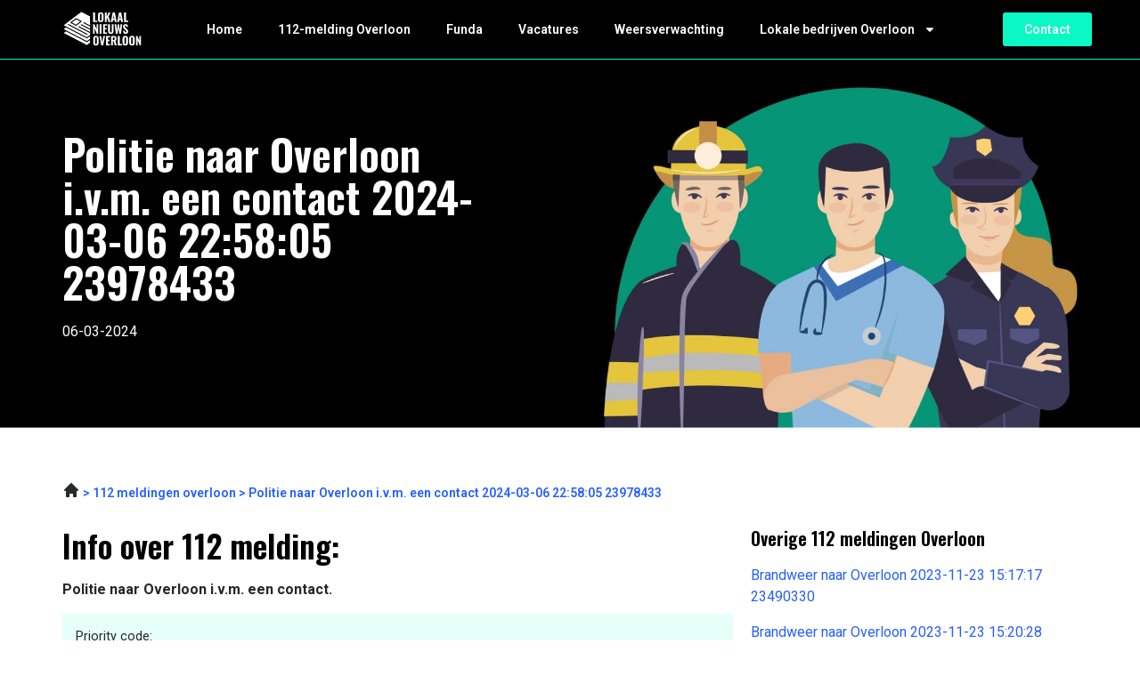

--- FILE ---
content_type: text/css; charset=utf-8
request_url: https://lokaalnieuwsoverloon.nl/wp-content/uploads/elementor/css/post-864.css?ver=1763096863
body_size: 956
content:
.elementor-864 .elementor-element.elementor-element-24077a52:not(.elementor-motion-effects-element-type-background), .elementor-864 .elementor-element.elementor-element-24077a52 > .elementor-motion-effects-container > .elementor-motion-effects-layer{background-image:url("https://lokaalnieuwsoverloon.nl/wp-content/uploads/2023/05/Group-401.jpg");background-position:center center;background-repeat:no-repeat;background-size:cover;}.elementor-864 .elementor-element.elementor-element-24077a52{border-style:solid;border-width:1px 0px 0px 0px;border-color:var( --e-global-color-accent );transition:background 0.3s, border 0.3s, border-radius 0.3s, box-shadow 0.3s;padding:72px 0px 72px 0px;}.elementor-864 .elementor-element.elementor-element-24077a52 > .elementor-background-overlay{transition:background 0.3s, border-radius 0.3s, opacity 0.3s;}.elementor-864 .elementor-element.elementor-element-f9c7d6 > .elementor-element-populated{border-style:none;margin:0px 72px 0px 0px;--e-column-margin-right:72px;--e-column-margin-left:0px;}.elementor-widget-heading .elementor-heading-title{font-family:var( --e-global-typography-primary-font-family ), Sans-serif;font-weight:var( --e-global-typography-primary-font-weight );color:var( --e-global-color-primary );}.elementor-864 .elementor-element.elementor-element-41da9b25{text-align:left;}.elementor-864 .elementor-element.elementor-element-41da9b25 .elementor-heading-title{color:var( --e-global-color-secondary );}.elementor-widget-text-editor{font-family:var( --e-global-typography-text-font-family ), Sans-serif;font-size:var( --e-global-typography-text-font-size );font-weight:var( --e-global-typography-text-font-weight );color:var( --e-global-color-text );}.elementor-widget-text-editor.elementor-drop-cap-view-stacked .elementor-drop-cap{background-color:var( --e-global-color-primary );}.elementor-widget-text-editor.elementor-drop-cap-view-framed .elementor-drop-cap, .elementor-widget-text-editor.elementor-drop-cap-view-default .elementor-drop-cap{color:var( --e-global-color-primary );border-color:var( --e-global-color-primary );}.elementor-864 .elementor-element.elementor-element-3f38b1a2{color:var( --e-global-color-secondary );}.elementor-864 .elementor-element.elementor-element-947d277{padding:48px 0px 0px 0px;}.elementor-864 .elementor-element.elementor-element-57a8639{font-family:var( --e-global-typography-accent-font-family ), Sans-serif;font-size:var( --e-global-typography-accent-font-size );font-weight:var( --e-global-typography-accent-font-weight );color:var( --e-global-color-b8618b2 );}.elementor-864 .elementor-element.elementor-element-023c55c{padding:0px 0px 0px 0px;}.elementor-864 .elementor-element.elementor-element-f2ae8d5 > .elementor-element-populated{padding:10px 0px 10px 0px;}.elementor-864 .elementor-element.elementor-element-d049f3f{transition:background 0.3s, border 0.3s, border-radius 0.3s, box-shadow 0.3s;padding:124px 0px 124px 0px;}.elementor-864 .elementor-element.elementor-element-d049f3f > .elementor-background-overlay{transition:background 0.3s, border-radius 0.3s, opacity 0.3s;}.elementor-widget-author-box .elementor-author-box__name{color:var( --e-global-color-secondary );font-family:var( --e-global-typography-primary-font-family ), Sans-serif;font-weight:var( --e-global-typography-primary-font-weight );}.elementor-widget-author-box .elementor-author-box__bio{color:var( --e-global-color-text );font-family:var( --e-global-typography-text-font-family ), Sans-serif;font-size:var( --e-global-typography-text-font-size );font-weight:var( --e-global-typography-text-font-weight );}.elementor-widget-author-box .elementor-author-box__button{color:var( --e-global-color-secondary );border-color:var( --e-global-color-secondary );font-family:var( --e-global-typography-accent-font-family ), Sans-serif;font-size:var( --e-global-typography-accent-font-size );font-weight:var( --e-global-typography-accent-font-weight );}.elementor-widget-author-box .elementor-author-box__button:hover{border-color:var( --e-global-color-secondary );color:var( --e-global-color-secondary );}.elementor-864 .elementor-element.elementor-element-e28a690 > .elementor-widget-container{border-style:solid;border-width:1px 1px 1px 1px;border-color:#34343480;}.elementor-864 .elementor-element.elementor-element-e28a690 .elementor-author-box__avatar img{width:200px;height:200px;border-radius:0px;}.elementor-864 .elementor-element.elementor-element-e28a690 .elementor-author-box__name{color:var( --e-global-color-primary );font-family:"Roboto", Sans-serif;font-size:16px;font-weight:700;}@media(max-width:1024px){.elementor-864 .elementor-element.elementor-element-24077a52{padding:72px 0px 72px 0px;}.elementor-864 .elementor-element.elementor-element-f9c7d6 > .elementor-element-populated{margin:0px 0px 0px 0px;--e-column-margin-right:0px;--e-column-margin-left:0px;}.elementor-widget-text-editor{font-size:var( --e-global-typography-text-font-size );}.elementor-864 .elementor-element.elementor-element-57a8639{font-size:var( --e-global-typography-accent-font-size );}.elementor-864 .elementor-element.elementor-element-d049f3f{padding:72px 0px 72px 0px;}.elementor-widget-author-box .elementor-author-box__bio{font-size:var( --e-global-typography-text-font-size );}.elementor-widget-author-box .elementor-author-box__button{font-size:var( --e-global-typography-accent-font-size );}}@media(max-width:767px){.elementor-864 .elementor-element.elementor-element-24077a52:not(.elementor-motion-effects-element-type-background), .elementor-864 .elementor-element.elementor-element-24077a52 > .elementor-motion-effects-container > .elementor-motion-effects-layer{background-position:center left;}.elementor-864 .elementor-element.elementor-element-24077a52{padding:36px 0px 36px 0px;}.elementor-widget-text-editor{font-size:var( --e-global-typography-text-font-size );}.elementor-864 .elementor-element.elementor-element-947d277{padding:36px 0px 0px 0px;}.elementor-864 .elementor-element.elementor-element-57a8639{font-size:var( --e-global-typography-accent-font-size );}.elementor-864 .elementor-element.elementor-element-023c55c{padding:0px 0px 0px 0px;}.elementor-864 .elementor-element.elementor-element-f2ae8d5 > .elementor-element-populated{padding:10px 0px 10px 0px;}.elementor-864 .elementor-element.elementor-element-d049f3f{padding:36px 0px 36px 0px;}.elementor-864 .elementor-element.elementor-element-1653fa7 > .elementor-element-populated{padding:10px 10px 10px 10px;}.elementor-widget-author-box .elementor-author-box__bio{font-size:var( --e-global-typography-text-font-size );}.elementor-widget-author-box .elementor-author-box__button{font-size:var( --e-global-typography-accent-font-size );}.elementor-864 .elementor-element.elementor-element-e28a690 .elementor-author-box__avatar img{width:100px;height:100px;}.elementor-864 .elementor-element.elementor-element-e28a690 .elementor-author-box__name{font-size:14px;}}/* Start custom CSS for text-editor, class: .elementor-element-5b5cbd8 */.elementor-864 .elementor-element.elementor-element-5b5cbd8 tr td {
    background-color: #0AF8C51A; 
    border: 0;
    border-bottom: 1px solid #2660FF !important: 
}
.elementor-864 .elementor-element.elementor-element-5b5cbd8 tr {
    border-bottom: 1px solid #2660FF !important;
}
.elementor-864 .elementor-element.elementor-element-5b5cbd8 tr:last-child {
    border-bottom: none !important;
}
.elementor-864 .elementor-element.elementor-element-5b5cbd8 tbody {
    border: 0;
}/* End custom CSS */
/* Start custom CSS for text-editor, class: .elementor-element-50cddfc */.elementor-864 .elementor-element.elementor-element-50cddfc a {
    display: block;
    color: #2660FF;
    margin-bottom: 16px;
}/* End custom CSS */

--- FILE ---
content_type: text/css; charset=utf-8
request_url: https://lokaalnieuwsoverloon.nl/wp-content/uploads/elementor/css/post-17.css?ver=1763096863
body_size: 924
content:
.elementor-17 .elementor-element.elementor-element-27fdfd2c:not(.elementor-motion-effects-element-type-background), .elementor-17 .elementor-element.elementor-element-27fdfd2c > .elementor-motion-effects-container > .elementor-motion-effects-layer{background-color:var( --e-global-color-primary );}.elementor-17 .elementor-element.elementor-element-27fdfd2c{transition:background 0.3s, border 0.3s, border-radius 0.3s, box-shadow 0.3s;padding:0px 0px 0px 0px;z-index:99;}.elementor-17 .elementor-element.elementor-element-27fdfd2c > .elementor-background-overlay{transition:background 0.3s, border-radius 0.3s, opacity 0.3s;}.elementor-bc-flex-widget .elementor-17 .elementor-element.elementor-element-ff29b3b.elementor-column .elementor-widget-wrap{align-items:center;}.elementor-17 .elementor-element.elementor-element-ff29b3b.elementor-column.elementor-element[data-element_type="column"] > .elementor-widget-wrap.elementor-element-populated{align-content:center;align-items:center;}.elementor-17 .elementor-element.elementor-element-ff29b3b > .elementor-element-populated{transition:background 0.3s, border 0.3s, border-radius 0.3s, box-shadow 0.3s;}.elementor-17 .elementor-element.elementor-element-ff29b3b > .elementor-element-populated > .elementor-background-overlay{transition:background 0.3s, border-radius 0.3s, opacity 0.3s;}.elementor-widget-image .widget-image-caption{color:var( --e-global-color-text );font-family:var( --e-global-typography-text-font-family ), Sans-serif;font-size:var( --e-global-typography-text-font-size );font-weight:var( --e-global-typography-text-font-weight );}.elementor-17 .elementor-element.elementor-element-53caf13e{text-align:left;}.elementor-17 .elementor-element.elementor-element-53caf13e img{width:90px;}.elementor-bc-flex-widget .elementor-17 .elementor-element.elementor-element-1b490a5c.elementor-column .elementor-widget-wrap{align-items:center;}.elementor-17 .elementor-element.elementor-element-1b490a5c.elementor-column.elementor-element[data-element_type="column"] > .elementor-widget-wrap.elementor-element-populated{align-content:center;align-items:center;}.elementor-widget-nav-menu .elementor-nav-menu .elementor-item{font-family:var( --e-global-typography-primary-font-family ), Sans-serif;font-weight:var( --e-global-typography-primary-font-weight );}.elementor-widget-nav-menu .elementor-nav-menu--main .elementor-item{color:var( --e-global-color-text );fill:var( --e-global-color-text );}.elementor-widget-nav-menu .elementor-nav-menu--main .elementor-item:hover,
					.elementor-widget-nav-menu .elementor-nav-menu--main .elementor-item.elementor-item-active,
					.elementor-widget-nav-menu .elementor-nav-menu--main .elementor-item.highlighted,
					.elementor-widget-nav-menu .elementor-nav-menu--main .elementor-item:focus{color:var( --e-global-color-accent );fill:var( --e-global-color-accent );}.elementor-widget-nav-menu .elementor-nav-menu--main:not(.e--pointer-framed) .elementor-item:before,
					.elementor-widget-nav-menu .elementor-nav-menu--main:not(.e--pointer-framed) .elementor-item:after{background-color:var( --e-global-color-accent );}.elementor-widget-nav-menu .e--pointer-framed .elementor-item:before,
					.elementor-widget-nav-menu .e--pointer-framed .elementor-item:after{border-color:var( --e-global-color-accent );}.elementor-widget-nav-menu{--e-nav-menu-divider-color:var( --e-global-color-text );}.elementor-widget-nav-menu .elementor-nav-menu--dropdown .elementor-item, .elementor-widget-nav-menu .elementor-nav-menu--dropdown  .elementor-sub-item{font-family:var( --e-global-typography-accent-font-family ), Sans-serif;font-size:var( --e-global-typography-accent-font-size );font-weight:var( --e-global-typography-accent-font-weight );}.elementor-17 .elementor-element.elementor-element-27a839d2 .elementor-menu-toggle{margin-left:auto;background-color:#FFFFFF00;}.elementor-17 .elementor-element.elementor-element-27a839d2 .elementor-nav-menu .elementor-item{font-family:"Roboto", Sans-serif;font-size:14px;font-weight:600;}.elementor-17 .elementor-element.elementor-element-27a839d2 .elementor-nav-menu--main .elementor-item{color:var( --e-global-color-secondary );fill:var( --e-global-color-secondary );}.elementor-17 .elementor-element.elementor-element-27a839d2 .elementor-nav-menu--main .elementor-item:hover,
					.elementor-17 .elementor-element.elementor-element-27a839d2 .elementor-nav-menu--main .elementor-item.elementor-item-active,
					.elementor-17 .elementor-element.elementor-element-27a839d2 .elementor-nav-menu--main .elementor-item.highlighted,
					.elementor-17 .elementor-element.elementor-element-27a839d2 .elementor-nav-menu--main .elementor-item:focus{color:var( --e-global-color-secondary );fill:var( --e-global-color-secondary );}.elementor-17 .elementor-element.elementor-element-27a839d2 .elementor-nav-menu--main .elementor-item.elementor-item-active{color:var( --e-global-color-secondary );}.elementor-17 .elementor-element.elementor-element-27a839d2 .elementor-nav-menu--dropdown a, .elementor-17 .elementor-element.elementor-element-27a839d2 .elementor-menu-toggle{color:var( --e-global-color-text );fill:var( --e-global-color-text );}.elementor-17 .elementor-element.elementor-element-27a839d2 .elementor-nav-menu--dropdown{background-color:var( --e-global-color-secondary );}.elementor-17 .elementor-element.elementor-element-27a839d2 .elementor-nav-menu--dropdown a:hover,
					.elementor-17 .elementor-element.elementor-element-27a839d2 .elementor-nav-menu--dropdown a:focus,
					.elementor-17 .elementor-element.elementor-element-27a839d2 .elementor-nav-menu--dropdown a.elementor-item-active,
					.elementor-17 .elementor-element.elementor-element-27a839d2 .elementor-nav-menu--dropdown a.highlighted,
					.elementor-17 .elementor-element.elementor-element-27a839d2 .elementor-menu-toggle:hover,
					.elementor-17 .elementor-element.elementor-element-27a839d2 .elementor-menu-toggle:focus{color:var( --e-global-color-text );}.elementor-17 .elementor-element.elementor-element-27a839d2 .elementor-nav-menu--dropdown a:hover,
					.elementor-17 .elementor-element.elementor-element-27a839d2 .elementor-nav-menu--dropdown a:focus,
					.elementor-17 .elementor-element.elementor-element-27a839d2 .elementor-nav-menu--dropdown a.elementor-item-active,
					.elementor-17 .elementor-element.elementor-element-27a839d2 .elementor-nav-menu--dropdown a.highlighted{background-color:var( --e-global-color-secondary );}.elementor-17 .elementor-element.elementor-element-27a839d2 .elementor-nav-menu--dropdown a.elementor-item-active{color:var( --e-global-color-text );background-color:var( --e-global-color-secondary );}.elementor-17 .elementor-element.elementor-element-27a839d2 .elementor-nav-menu--dropdown .elementor-item, .elementor-17 .elementor-element.elementor-element-27a839d2 .elementor-nav-menu--dropdown  .elementor-sub-item{font-family:"Roboto", Sans-serif;font-size:14px;font-weight:600;}.elementor-17 .elementor-element.elementor-element-27a839d2 div.elementor-menu-toggle{color:var( --e-global-color-primary );}.elementor-17 .elementor-element.elementor-element-27a839d2 div.elementor-menu-toggle svg{fill:var( --e-global-color-primary );}.elementor-17 .elementor-element.elementor-element-27a839d2 div.elementor-menu-toggle:hover, .elementor-17 .elementor-element.elementor-element-27a839d2 div.elementor-menu-toggle:focus{color:var( --e-global-color-primary );}.elementor-17 .elementor-element.elementor-element-27a839d2 div.elementor-menu-toggle:hover svg, .elementor-17 .elementor-element.elementor-element-27a839d2 div.elementor-menu-toggle:focus svg{fill:var( --e-global-color-primary );}.elementor-bc-flex-widget .elementor-17 .elementor-element.elementor-element-70160417.elementor-column .elementor-widget-wrap{align-items:center;}.elementor-17 .elementor-element.elementor-element-70160417.elementor-column.elementor-element[data-element_type="column"] > .elementor-widget-wrap.elementor-element-populated{align-content:center;align-items:center;}.elementor-widget-button .elementor-button{background-color:var( --e-global-color-accent );font-family:var( --e-global-typography-accent-font-family ), Sans-serif;font-size:var( --e-global-typography-accent-font-size );font-weight:var( --e-global-typography-accent-font-weight );}.elementor-17 .elementor-element.elementor-element-9f699dc .elementor-button{fill:var( --e-global-color-secondary );color:var( --e-global-color-secondary );}.elementor-theme-builder-content-area{height:400px;}.elementor-location-header:before, .elementor-location-footer:before{content:"";display:table;clear:both;}@media(max-width:1024px){.elementor-widget-image .widget-image-caption{font-size:var( --e-global-typography-text-font-size );}.elementor-widget-nav-menu .elementor-nav-menu--dropdown .elementor-item, .elementor-widget-nav-menu .elementor-nav-menu--dropdown  .elementor-sub-item{font-size:var( --e-global-typography-accent-font-size );}.elementor-widget-button .elementor-button{font-size:var( --e-global-typography-accent-font-size );}}@media(min-width:768px){.elementor-17 .elementor-element.elementor-element-ff29b3b{width:12.254%;}.elementor-17 .elementor-element.elementor-element-1b490a5c{width:78.784%;}.elementor-17 .elementor-element.elementor-element-70160417{width:8.266%;}}@media(max-width:1024px) and (min-width:768px){.elementor-17 .elementor-element.elementor-element-ff29b3b{width:40%;}.elementor-17 .elementor-element.elementor-element-1b490a5c{width:60%;}.elementor-17 .elementor-element.elementor-element-70160417{width:60%;}}@media(max-width:767px){.elementor-17 .elementor-element.elementor-element-ff29b3b{width:50%;}.elementor-widget-image .widget-image-caption{font-size:var( --e-global-typography-text-font-size );}.elementor-17 .elementor-element.elementor-element-1b490a5c{width:50%;}.elementor-widget-nav-menu .elementor-nav-menu--dropdown .elementor-item, .elementor-widget-nav-menu .elementor-nav-menu--dropdown  .elementor-sub-item{font-size:var( --e-global-typography-accent-font-size );}.elementor-17 .elementor-element.elementor-element-27a839d2 .elementor-nav-menu .elementor-item{font-size:14px;}.elementor-17 .elementor-element.elementor-element-27a839d2 .elementor-nav-menu--dropdown .elementor-item, .elementor-17 .elementor-element.elementor-element-27a839d2 .elementor-nav-menu--dropdown  .elementor-sub-item{font-size:14px;}.elementor-17 .elementor-element.elementor-element-70160417{width:50%;}.elementor-widget-button .elementor-button{font-size:var( --e-global-typography-accent-font-size );}}